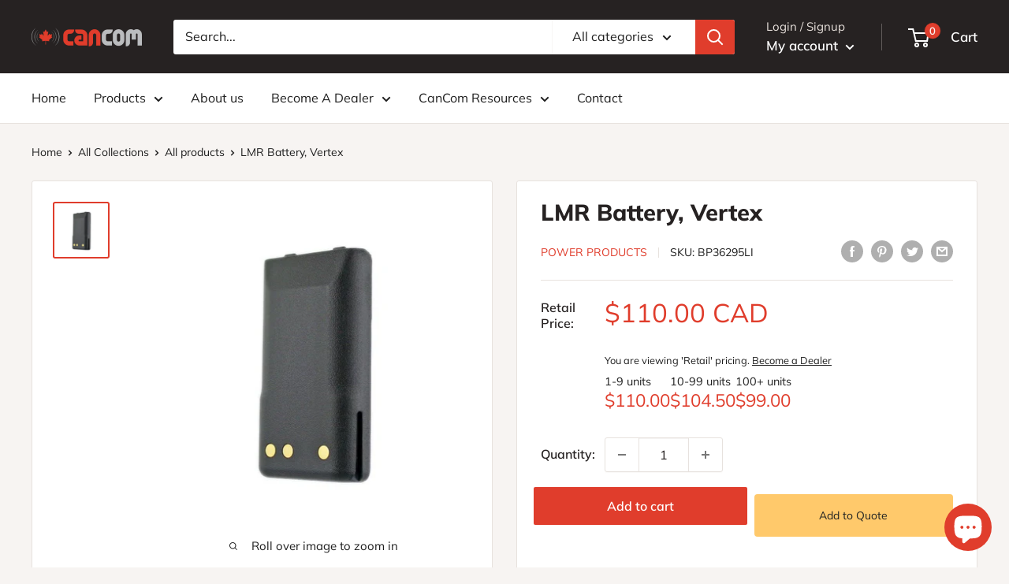

--- FILE ---
content_type: text/javascript
request_url: https://cancomradioaccessories.com/cdn/shop/t/7/assets/custom.js?v=9777748665004315271680069835
body_size: -588
content:
//# sourceMappingURL=/cdn/shop/t/7/assets/custom.js.map?v=9777748665004315271680069835
